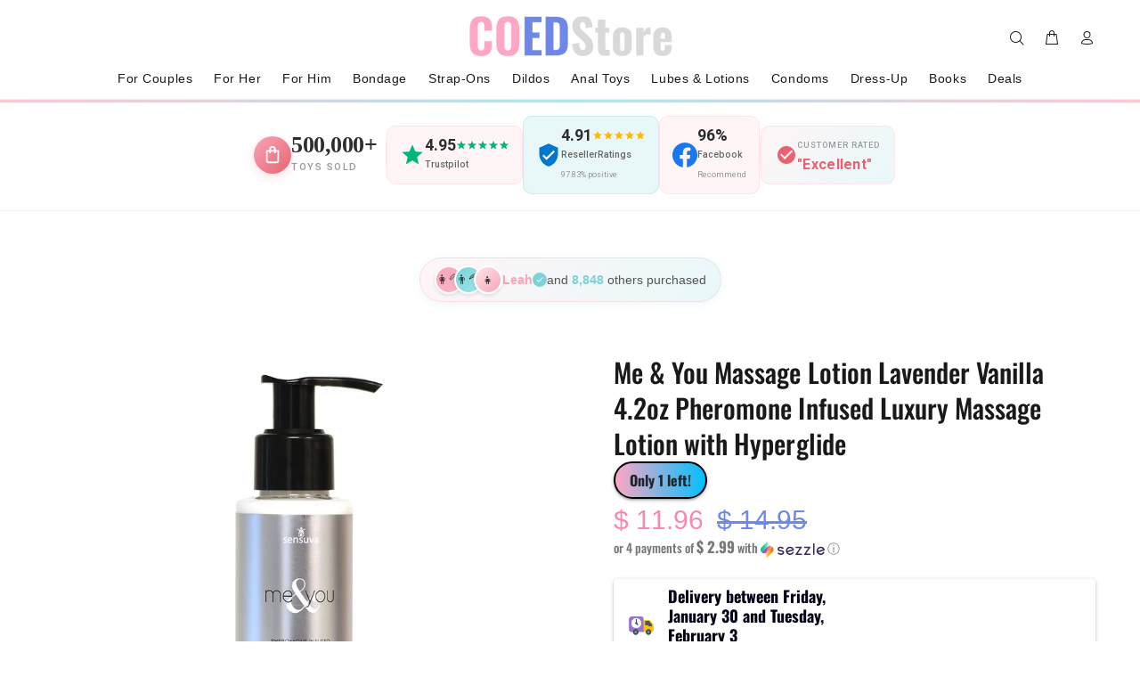

--- FILE ---
content_type: text/html; charset=UTF-8
request_url: https://geolocation-db.com/json/
body_size: 68
content:
{"country_code":"US","country_name":"United States","city":null,"postal":null,"latitude":37.751,"longitude":-97.822,"IPv4":"3.144.118.56","state":null}

--- FILE ---
content_type: text/html; charset=UTF-8
request_url: https://geolocation-db.com/json/
body_size: 67
content:
{"country_code":"US","country_name":"United States","city":null,"postal":null,"latitude":37.751,"longitude":-97.822,"IPv4":"3.144.118.56","state":null}

--- FILE ---
content_type: text/css
request_url: https://coedstore.co/cdn/shop/t/15/assets/coedstore-trust-banner.css?v=170531046390126515291769484338
body_size: 351
content:
.coed-trust-banner-wrapper{box-sizing:border-box;font-family:Outfit,-apple-system,BlinkMacSystemFont,Segoe UI,Roboto,sans-serif}.coed-trust-banner-wrapper *,.coed-trust-banner-wrapper *:before,.coed-trust-banner-wrapper *:after{box-sizing:inherit;margin:0;padding:0}.coed-trust-banner{background:#fff;padding:18px 30px;border-top:1px solid #f0f0f0;border-bottom:1px solid #f0f0f0;position:relative}.coed-trust-banner:before{content:"";position:absolute;top:0;left:0;right:0;height:3px;background:linear-gradient(90deg,#f8a5b8,#7dd3d8,#f8a5b8);opacity:.6}.coed-trust-content{display:flex;align-items:center;justify-content:center;gap:24px;flex-wrap:wrap;max-width:1200px;margin:0 auto}.coed-trust-divider{width:1px;height:40px;background:linear-gradient(180deg,transparent 0%,#f0f0f0 20%,#f0f0f0 80%,transparent 100%)}.coed-trust-hero{display:flex;align-items:center;gap:12px;padding:0 10px}.coed-trust-hero-icon{width:42px;height:42px;background:linear-gradient(135deg,#f8a5b8,#e8636f);border-radius:50%;display:flex;align-items:center;justify-content:center;box-shadow:0 4px 12px #f8a5b859;flex-shrink:0}.coed-trust-hero-icon svg{width:22px;height:22px;fill:#fff}.coed-trust-hero-text{display:flex;flex-direction:column}.coed-trust-hero-number{font-family:Playfair Display,Georgia,serif;font-size:1.6rem;font-weight:700;color:#2d2d2d;line-height:1.1;letter-spacing:-.5px}.coed-trust-hero-label{font-size:.7rem;font-weight:500;color:#999;text-transform:uppercase;letter-spacing:1.5px}.coed-trust-rating{display:flex;align-items:center;gap:10px;padding:10px 14px;background:#fff5f7;border-radius:10px;border:1px solid #FFE4EA;transition:all .3s ease;text-decoration:none}.coed-trust-rating:hover{background:#ffe4ea;transform:translateY(-2px);box-shadow:0 4px 12px #f8a5b833}.coed-trust-rating.teal-style{background:#e8f8f9;border-color:#7dd3d84d}.coed-trust-rating.teal-style:hover{background:#7dd3d840;box-shadow:0 4px 12px #7dd3d833}.coed-trust-platform-icon{width:28px;height:28px;display:flex;align-items:center;justify-content:center;flex-shrink:0}.coed-trust-platform-icon svg{width:100%;height:100%}.coed-trust-platform-icon.trustpilot svg{fill:#00b67a}.coed-trust-platform-icon.reseller svg{fill:#07c}.coed-trust-platform-icon.facebook svg{fill:#1877f2}.coed-trust-rating-info{display:flex;flex-direction:column;gap:1px}.coed-trust-rating-score{display:flex;align-items:center;gap:6px}.coed-trust-rating-number{font-size:1.1rem;font-weight:600;color:#2d2d2d}.coed-trust-stars{display:flex;gap:2px}.coed-trust-star{width:12px;height:12px}.coed-trust-star.trustpilot{fill:#00b67a}.coed-trust-star.reseller{fill:#ffb800}.coed-trust-star.facebook{fill:#1877f2}.coed-trust-rating-platform{font-size:.65rem;color:#666;font-weight:500}.coed-trust-rating-detail{font-size:.58rem;color:#999;font-weight:400}.coed-trust-badge{display:flex;align-items:center;gap:10px;padding:10px 16px;background:linear-gradient(135deg,#fff5f7,#e8f8f9);border-radius:10px;border:1px solid #FFE4EA}.coed-trust-badge-icon{width:24px;height:24px;fill:#e8636f;flex-shrink:0}.coed-trust-badge-text{display:flex;flex-direction:column}.coed-trust-badge-label{font-size:.58rem;color:#999;text-transform:uppercase;letter-spacing:1px;font-weight:500}.coed-trust-badge-rating{font-size:1rem;font-weight:600;color:#e8636f;letter-spacing:.3px}@media (max-width: 1100px){.coed-trust-content{gap:16px}.coed-trust-divider{display:none}.coed-trust-hero-number{font-size:1.4rem}}@media (max-width: 768px){.coed-trust-banner{padding:16px 15px}.coed-trust-content{gap:10px;justify-content:center}.coed-trust-hero{width:100%;justify-content:center;padding-bottom:12px;border-bottom:1px solid #f0f0f0;margin-bottom:5px}.coed-trust-rating{padding:8px 10px}.coed-trust-platform-icon{width:24px;height:24px}.coed-trust-rating-number{font-size:1rem}.coed-trust-star{width:10px;height:10px}}@media (max-width: 500px){.coed-trust-content{flex-direction:column;gap:8px}.coed-trust-hero{padding-bottom:10px}.coed-trust-rating,.coed-trust-badge{width:100%;justify-content:center}}
/*# sourceMappingURL=/cdn/shop/t/15/assets/coedstore-trust-banner.css.map?v=170531046390126515291769484338 */


--- FILE ---
content_type: text/javascript; charset=utf-8
request_url: https://coedstore.co/products/me-you-massage-lotion-lavender-vanilla-4-2oz-pheromone-infused-luxury-massage-lotion-with-hyperglide.js
body_size: 504
content:
{"id":6726106087512,"title":"Me \u0026 You Massage Lotion Lavender Vanilla  4.2oz Pheromone Infused Luxury Massage Lotion with Hyperglide","handle":"me-you-massage-lotion-lavender-vanilla-4-2oz-pheromone-infused-luxury-massage-lotion-with-hyperglide","description":"\u003cp\u003eGive a friction-free massage with this aphrodisiac-infused massage lotion. Contains natural botanicals, essential oils and a hyper-glide formula. Glycerine- and paraben-free. Vegan-friendly and cruelty-free. 4.2 fl. oz. \u003cbr\u003e\u003c\/p\u003e","published_at":"2021-08-17T15:37:28-04:00","created_at":"2021-08-17T15:37:28-04:00","vendor":"Valencia Naturals LLC dba Sensuva","type":"","tags":[],"price":1196,"price_min":1196,"price_max":1196,"available":true,"price_varies":false,"compare_at_price":1495,"compare_at_price_min":1495,"compare_at_price_max":1495,"compare_at_price_varies":false,"variants":[{"id":39568680419416,"title":"Default Title","option1":"Default Title","option2":null,"option3":null,"sku":"52339","requires_shipping":true,"taxable":true,"featured_image":null,"available":true,"name":"Me \u0026 You Massage Lotion Lavender Vanilla  4.2oz Pheromone Infused Luxury Massage Lotion with Hyperglide","public_title":null,"options":["Default Title"],"price":1196,"weight":9,"compare_at_price":1495,"inventory_quantity":1,"inventory_management":"shopify","inventory_policy":"deny","barcode":"855559007198","requires_selling_plan":false,"selling_plan_allocations":[]}],"images":["\/\/cdn.shopify.com\/s\/files\/1\/1150\/6622\/products\/52339.jpg?v=1750953206"],"featured_image":"\/\/cdn.shopify.com\/s\/files\/1\/1150\/6622\/products\/52339.jpg?v=1750953206","options":[{"name":"Title","position":1,"values":["Default Title"]}],"url":"\/products\/me-you-massage-lotion-lavender-vanilla-4-2oz-pheromone-infused-luxury-massage-lotion-with-hyperglide","media":[{"alt":null,"id":20984317018200,"position":1,"preview_image":{"aspect_ratio":1.0,"height":800,"width":800,"src":"https:\/\/cdn.shopify.com\/s\/files\/1\/1150\/6622\/products\/52339.jpg?v=1750953206"},"aspect_ratio":1.0,"height":800,"media_type":"image","src":"https:\/\/cdn.shopify.com\/s\/files\/1\/1150\/6622\/products\/52339.jpg?v=1750953206","width":800}],"requires_selling_plan":false,"selling_plan_groups":[]}

--- FILE ---
content_type: text/javascript; charset=utf-8
request_url: https://coedstore.co/web-pixels@fcfee988w5aeb613cpc8e4bc33m6693e112/web-pixel-747110692@5aac1f99a8ca74af74cea751ede503d2/sandbox/worker.modern.js
body_size: -835
content:
importScripts('https://coedstore.co/cdn/wpm/sfcfee988w5aeb613cpc8e4bc33m6693e112m.js');
globalThis.shopify = self.webPixelsManager.createShopifyExtend('747110692', 'APP');
importScripts('/web-pixels/strict/app/web-pixel-747110692@5aac1f99a8ca74af74cea751ede503d2.js');
